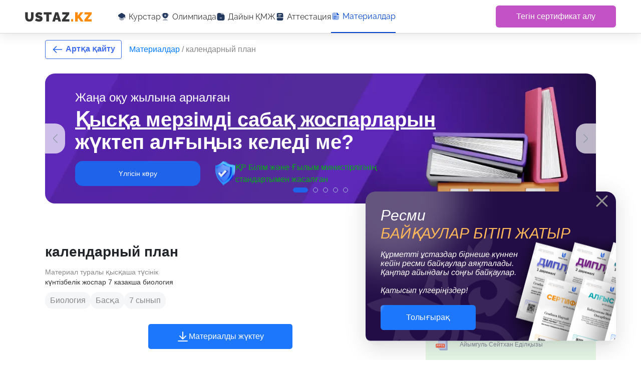

--- FILE ---
content_type: image/svg+xml
request_url: https://ustaz.kz/_nuxt/img/pptx.a2c166c.svg
body_size: 2045
content:
<svg width="24" height="24" viewBox="0 0 24 24" fill="none" xmlns="http://www.w3.org/2000/svg">
<g clip-path="url(#clip0_1_16944)">
<path d="M8.59289 3.12598H22.7429C23.1521 3.12598 23.4842 3.45818 23.4842 3.8673V22.7434C23.4842 23.1526 23.152 23.4848 22.7429 23.4848H8.59289C8.18372 23.4848 7.85156 23.1526 7.85156 22.7434V3.8673C7.85156 3.45813 8.18377 3.12598 8.59289 3.12598Z" fill="#8A96BF"/>
<path fill-rule="evenodd" clip-rule="evenodd" d="M7.85156 22.7434V7.72057C7.85156 7.40159 7.96528 7.12709 8.1908 6.90157L11.6272 3.46521C11.8528 3.23965 12.1273 3.12598 12.4462 3.12598H22.7429C23.001 3.12598 23.2116 3.33654 23.2116 3.59473V22.6496C23.2116 22.9594 22.9589 23.2121 22.6491 23.2121H8.32031C8.06222 23.2121 7.85156 23.0016 7.85156 22.7434Z" fill="#A8B4DB"/>
<path fill-rule="evenodd" clip-rule="evenodd" d="M5.24223 20.1331V5.11027C5.24223 4.79128 5.35595 4.51678 5.58147 4.29127L9.01788 0.854859C9.24339 0.629297 9.51794 0.515625 9.83687 0.515625H20.1335C20.5419 0.515625 20.8749 0.848672 20.8749 1.25695V20.1331C20.8749 20.5414 20.5419 20.8744 20.1335 20.8744H5.98356C5.57523 20.8744 5.24223 20.5414 5.24223 20.1331Z" fill="#8A96BF"/>
<path fill-rule="evenodd" clip-rule="evenodd" d="M5.24219 20.1331V5.11027C5.24219 4.79128 5.35591 4.51678 5.58142 4.29127L9.01783 0.854859C9.24339 0.629344 9.51789 0.515625 9.83683 0.515625H20.1335C20.3917 0.515625 20.6022 0.726187 20.6022 0.984375V20.0393C20.6022 20.3491 20.3495 20.6018 20.0397 20.6018H5.71094C5.45284 20.6018 5.24219 20.3913 5.24219 20.1331Z" fill="#D2DBFA"/>
<path fill-rule="evenodd" clip-rule="evenodd" d="M9.01783 0.854859C9.24334 0.629297 9.51789 0.515625 9.83683 0.515625H10.1308C9.70947 0.689484 9.41087 1.10527 9.41087 1.58752V3.94317C9.41087 4.35141 9.07792 4.68441 8.66969 4.68441H6.31403C5.83188 4.68441 5.416 4.98295 5.24219 5.40436V5.11036C5.24219 4.79138 5.35591 4.51688 5.58142 4.29136L9.01783 0.854859Z" fill="#8A96BF"/>
<path fill-rule="evenodd" clip-rule="evenodd" d="M9.01783 0.854859C9.24334 0.629297 9.51789 0.515625 9.83683 0.515625H10.1308C9.77242 0.582 9.15784 0.924938 9.15784 1.58752V3.94317C9.15784 4.21177 8.93828 4.43138 8.66969 4.43138H6.31403C5.99495 4.43138 5.43728 4.56197 5.24219 5.40436V5.11036C5.24219 4.79138 5.35591 4.51688 5.58142 4.29136L9.01783 0.854859Z" fill="#A8B4DB"/>
<path d="M1.25695 10.8613H17.5231C17.9323 10.8613 18.2645 11.1935 18.2645 11.6027V17.523C18.2645 17.9322 17.9323 18.2643 17.5231 18.2643H1.257C0.847828 18.2643 0.515625 17.9321 0.515625 17.523V11.6027C0.515625 11.1935 0.847828 10.8613 1.25695 10.8613Z" fill="#E34222"/>
<path fill-rule="evenodd" clip-rule="evenodd" d="M0.537422 17.7013C0.523219 17.6441 0.515625 17.5844 0.515625 17.523V11.6027C0.515625 11.1944 0.848625 10.8613 1.25695 10.8613H17.2327C17.4908 10.8613 17.7014 11.0719 17.7014 11.3301V17.1388C17.7014 17.4485 17.4487 17.7013 17.1389 17.7013H0.537422Z" fill="#F66446"/>
<path d="M2.144 16.2C2.104 16.2 2.07 16.186 2.042 16.158C2.014 16.13 2 16.096 2 16.056V12.15C2 12.106 2.014 12.07 2.042 12.042C2.07 12.014 2.104 12 2.144 12H3.752C4.064 12 4.336 12.05 4.568 12.15C4.8 12.246 4.98 12.394 5.108 12.594C5.236 12.79 5.3 13.036 5.3 13.332C5.3 13.632 5.236 13.88 5.108 14.076C4.98 14.268 4.8 14.412 4.568 14.508C4.336 14.604 4.064 14.652 3.752 14.652H2.858V16.056C2.858 16.096 2.844 16.13 2.816 16.158C2.792 16.186 2.758 16.2 2.714 16.2H2.144ZM2.846 13.986H3.722C3.954 13.986 4.132 13.932 4.256 13.824C4.38 13.712 4.442 13.548 4.442 13.332C4.442 13.132 4.384 12.972 4.268 12.852C4.152 12.728 3.97 12.666 3.722 12.666H2.846V13.986Z" fill="#EDEFF3"/>
<path d="M6.09908 16.2C6.05908 16.2 6.02508 16.186 5.99708 16.158C5.96908 16.13 5.95508 16.096 5.95508 16.056V12.15C5.95508 12.106 5.96908 12.07 5.99708 12.042C6.02508 12.014 6.05908 12 6.09908 12H7.70708C8.01908 12 8.29108 12.05 8.52308 12.15C8.75508 12.246 8.93508 12.394 9.06308 12.594C9.19108 12.79 9.25508 13.036 9.25508 13.332C9.25508 13.632 9.19108 13.88 9.06308 14.076C8.93508 14.268 8.75508 14.412 8.52308 14.508C8.29108 14.604 8.01908 14.652 7.70708 14.652H6.81308V16.056C6.81308 16.096 6.79908 16.13 6.77108 16.158C6.74708 16.186 6.71308 16.2 6.66908 16.2H6.09908ZM6.80108 13.986H7.67708C7.90908 13.986 8.08708 13.932 8.21108 13.824C8.33508 13.712 8.39708 13.548 8.39708 13.332C8.39708 13.132 8.33908 12.972 8.22308 12.852C8.10708 12.728 7.92508 12.666 7.67708 12.666H6.80108V13.986Z" fill="#EDEFF3"/>
<path d="M10.9782 16.2C10.9382 16.2 10.9042 16.186 10.8762 16.158C10.8482 16.13 10.8342 16.096 10.8342 16.056V12.738H9.72416C9.68416 12.738 9.65016 12.724 9.62216 12.696C9.59416 12.668 9.58016 12.634 9.58016 12.594V12.15C9.58016 12.106 9.59416 12.07 9.62216 12.042C9.65016 12.014 9.68416 12 9.72416 12H12.7842C12.8282 12 12.8642 12.014 12.8922 12.042C12.9202 12.07 12.9342 12.106 12.9342 12.15V12.594C12.9342 12.634 12.9202 12.668 12.8922 12.696C12.8642 12.724 12.8282 12.738 12.7842 12.738H11.6802V16.056C11.6802 16.096 11.6662 16.13 11.6382 16.158C11.6102 16.186 11.5742 16.2 11.5302 16.2H10.9782Z" fill="#EDEFF3"/>
<path d="M13.309 16.2C13.273 16.2 13.243 16.188 13.219 16.164C13.195 16.14 13.183 16.11 13.183 16.074C13.183 16.062 13.185 16.05 13.189 16.038C13.193 16.026 13.197 16.014 13.201 16.002L14.545 14.058L13.285 12.198C13.273 12.174 13.267 12.15 13.267 12.126C13.267 12.09 13.279 12.06 13.303 12.036C13.327 12.012 13.355 12 13.387 12H14.005C14.053 12 14.091 12.012 14.119 12.036C14.147 12.06 14.171 12.086 14.191 12.114L15.073 13.41L15.961 12.114C15.977 12.086 15.999 12.06 16.027 12.036C16.059 12.012 16.099 12 16.147 12H16.729C16.765 12 16.795 12.012 16.819 12.036C16.843 12.06 16.855 12.09 16.855 12.126C16.855 12.15 16.847 12.174 16.831 12.198L15.577 14.058L16.921 16.002C16.929 16.014 16.935 16.026 16.939 16.038C16.943 16.05 16.945 16.062 16.945 16.074C16.945 16.11 16.931 16.14 16.903 16.164C16.879 16.188 16.851 16.2 16.819 16.2H16.183C16.135 16.2 16.097 16.188 16.069 16.164C16.041 16.14 16.019 16.116 16.003 16.092L15.043 14.736L14.101 16.092C14.085 16.116 14.063 16.14 14.035 16.164C14.007 16.188 13.967 16.2 13.915 16.2H13.309Z" fill="#EDEFF3"/>
</g>
<defs>
<clipPath id="clip0_1_16944">
<rect width="24" height="24" fill="white"/>
</clipPath>
</defs>
</svg>


--- FILE ---
content_type: image/svg+xml
request_url: https://ustaz.kz/_nuxt/img/doc.08db3a4.svg
body_size: 1308
content:
<svg width="24" height="25" viewBox="0 0 24 25" fill="none" xmlns="http://www.w3.org/2000/svg">
<path d="M8.59301 3.62598H22.743C23.1522 3.62598 23.4844 3.95818 23.4844 4.3673V23.2434C23.4844 23.6526 23.1522 23.9848 22.743 23.9848H8.59301C8.18384 23.9848 7.85168 23.6526 7.85168 23.2434V4.3673C7.85168 3.95813 8.18389 3.62598 8.59301 3.62598Z" fill="#8A96BF"/>
<path fill-rule="evenodd" clip-rule="evenodd" d="M7.85168 23.2434V8.22057C7.85168 7.90159 7.9654 7.62709 8.19097 7.40157L11.6274 3.96521C11.8529 3.73965 12.1274 3.62598 12.4464 3.62598H22.743C23.0012 3.62598 23.2118 3.83654 23.2118 4.09473V23.1496C23.2118 23.4594 22.9591 23.7121 22.6493 23.7121H8.32043C8.06234 23.7121 7.85168 23.5016 7.85168 23.2434Z" fill="#A8B4DB"/>
<path fill-rule="evenodd" clip-rule="evenodd" d="M5.24175 20.6331V5.61027C5.24175 5.29128 5.35546 5.01678 5.58098 4.79127L9.01739 1.35486C9.2429 1.1293 9.51745 1.01562 9.83639 1.01562H20.133C20.5414 1.01562 20.8744 1.34867 20.8744 1.75695V20.6331C20.8744 21.0414 20.5414 21.3744 20.133 21.3744H5.98307C5.57475 21.3744 5.24175 21.0414 5.24175 20.6331Z" fill="#8A96BF"/>
<path fill-rule="evenodd" clip-rule="evenodd" d="M5.2417 20.6331V5.61027C5.2417 5.29128 5.35542 5.01678 5.58093 4.79127L9.01734 1.35486C9.2429 1.12934 9.5174 1.01562 9.83634 1.01562H20.133C20.3912 1.01562 20.6017 1.22619 20.6017 1.48438V20.5393C20.6017 20.8491 20.349 21.1018 20.0392 21.1018H5.71045C5.45236 21.1018 5.2417 20.8913 5.2417 20.6331Z" fill="#D2DBFA"/>
<path fill-rule="evenodd" clip-rule="evenodd" d="M9.01739 1.35486C9.2429 1.1293 9.51745 1.01562 9.83639 1.01562H10.1304C9.70903 1.18948 9.41043 1.60527 9.41043 2.08752V4.44317C9.41043 4.85141 9.07748 5.18441 8.66925 5.18441H6.31359C5.83143 5.18441 5.41556 5.48295 5.2417 5.90436V5.61036C5.2417 5.29138 5.35542 5.01688 5.58093 4.79136L9.01739 1.35486Z" fill="#8A96BF"/>
<path fill-rule="evenodd" clip-rule="evenodd" d="M9.01739 1.35486C9.2429 1.1293 9.51745 1.01562 9.83639 1.01562H10.1304C9.77198 1.082 9.1574 1.42494 9.1574 2.08752V4.44317C9.1574 4.71177 8.93779 4.93138 8.66925 4.93138H6.31359C5.99451 4.93138 5.43684 5.06197 5.2417 5.90436V5.61036C5.2417 5.29138 5.35542 5.01688 5.58093 4.79136L9.01739 1.35486Z" fill="#A8B4DB"/>
<path d="M1.25695 11.3613H17.5231C17.9323 11.3613 18.2645 11.6935 18.2645 12.1027V18.023C18.2645 18.4322 17.9323 18.7643 17.5231 18.7643H1.257C0.847828 18.7643 0.515625 18.4321 0.515625 18.023V12.1027C0.515625 11.6935 0.847828 11.3613 1.25695 11.3613Z" fill="#3254D1"/>
<path fill-rule="evenodd" clip-rule="evenodd" d="M0.537422 18.2013C0.523219 18.1441 0.515625 18.0844 0.515625 18.023V12.1027C0.515625 11.6944 0.848625 11.3613 1.25695 11.3613H17.2327C17.4908 11.3613 17.7014 11.5719 17.7014 11.8301V17.6388C17.7014 17.9485 17.4487 18.2013 17.1389 18.2013H0.537422Z" fill="#4370FF"/>
<path fill-rule="evenodd" clip-rule="evenodd" d="M12.5406 15.0636C12.5406 15.7803 13.1239 16.3634 13.8404 16.3634C14.1878 16.3634 14.5141 16.2281 14.7596 15.9825C14.906 15.8362 15.1436 15.8362 15.29 15.9825C15.4366 16.1291 15.4366 16.3664 15.29 16.5129C14.9028 16.8999 14.388 17.1132 13.8404 17.1132C12.7104 17.1132 11.7907 16.1938 11.7907 15.0636C11.7907 13.9334 12.7104 13.0137 13.8404 13.0137C14.388 13.0137 14.9027 13.227 15.29 13.6142C15.4366 13.7606 15.4366 13.998 15.29 14.1443C15.1437 14.2909 14.906 14.2909 14.7596 14.1443C14.5141 13.8989 14.1878 13.7638 13.8404 13.7638C13.1239 13.7638 12.5406 14.3468 12.5406 15.0636ZM9.38283 16.3634C8.66606 16.3634 8.0828 15.7803 8.0828 15.0633C8.0828 14.3463 8.66606 13.7638 9.38283 13.7638C10.0996 13.7638 10.6826 14.3468 10.6826 15.0633C10.6826 15.7799 10.0994 16.3634 9.38283 16.3634ZM9.38283 13.0137C8.25216 13.0137 7.33294 13.9331 7.33294 15.0633C7.33294 16.1935 8.25216 17.1132 9.38283 17.1132C10.5135 17.1132 11.4325 16.1938 11.4325 15.0633C11.4325 13.9329 10.5128 13.0137 9.38283 13.0137ZM4.92455 16.3634H4.13095V13.7638H4.92455C5.64131 13.7638 6.22434 14.3468 6.22434 15.0633C6.22434 15.7799 5.64131 16.3634 4.92455 16.3634ZM4.92455 13.0137H3.75591C3.54881 13.0137 3.38086 13.1817 3.38086 13.3887V16.7384C3.38086 16.9455 3.54881 17.1132 3.75591 17.1132H4.92455C6.05475 17.1132 6.9742 16.1938 6.9742 15.0633C6.9742 13.9329 6.05475 13.0137 4.92455 13.0137Z" fill="#EDEFF3"/>
</svg>


--- FILE ---
content_type: image/svg+xml
request_url: https://ustaz.kz/_nuxt/img/user-material.59402a5.svg
body_size: 571
content:
<svg width="20" height="20" viewBox="0 0 20 20" fill="none" xmlns="http://www.w3.org/2000/svg">
<g opacity="0.4">
<path d="M10 20C15.5228 20 20 15.5228 20 10C20 4.47715 15.5228 0 10 0C4.47715 0 0 4.47715 0 10C0 15.5228 4.47715 20 10 20Z" fill="#1E63E9"/>
<path d="M10 20C15.5228 20 20 15.5228 20 10C20 4.47715 15.5228 0 10 0C4.47715 0 0 4.47715 0 10C0 15.5228 4.47715 20 10 20Z" fill="url(#paint0_radial_62_41425)" fill-opacity="0.6"/>
</g>
<path d="M10 4.92969C7.93 4.92969 6.25 6.60969 6.25 8.67969C6.25 10.7097 7.84 12.3597 9.95 12.4197C9.98 12.4197 10.02 12.4197 10.04 12.4197C10.06 12.4197 10.09 12.4197 10.11 12.4197C10.12 12.4197 10.13 12.4197 10.13 12.4197C12.15 12.3497 13.74 10.7097 13.75 8.67969C13.75 6.60969 12.07 4.92969 10 4.92969Z" fill="#1E63E9"/>
<path d="M10 4.92969C7.93 4.92969 6.25 6.60969 6.25 8.67969C6.25 10.7097 7.84 12.3597 9.95 12.4197C9.98 12.4197 10.02 12.4197 10.04 12.4197C10.06 12.4197 10.09 12.4197 10.11 12.4197C10.12 12.4197 10.13 12.4197 10.13 12.4197C12.15 12.3497 13.74 10.7097 13.75 8.67969C13.75 6.60969 12.07 4.92969 10 4.92969Z" fill="url(#paint1_radial_62_41425)" fill-opacity="0.6"/>
<path d="M16.7788 17.3495C14.9988 18.9895 12.6188 19.9995 9.99875 19.9995C7.37875 19.9995 4.99875 18.9895 3.21875 17.3495C3.45875 16.4395 4.10875 15.6095 5.05875 14.9695C7.78875 13.1495 12.2288 13.1495 14.9388 14.9695C15.8988 15.6095 16.5388 16.4395 16.7788 17.3495Z" fill="#1E63E9"/>
<path d="M16.7788 17.3495C14.9988 18.9895 12.6188 19.9995 9.99875 19.9995C7.37875 19.9995 4.99875 18.9895 3.21875 17.3495C3.45875 16.4395 4.10875 15.6095 5.05875 14.9695C7.78875 13.1495 12.2288 13.1495 14.9388 14.9695C15.8988 15.6095 16.5388 16.4395 16.7788 17.3495Z" fill="url(#paint2_radial_62_41425)" fill-opacity="0.6"/>
<defs>
<radialGradient id="paint0_radial_62_41425" cx="0" cy="0" r="1" gradientUnits="userSpaceOnUse" gradientTransform="translate(6.39344 3.93443) rotate(55.9679) scale(15.2318)">
<stop stop-color="white"/>
<stop offset="0.697917" stop-color="white" stop-opacity="0"/>
<stop offset="1" stop-color="white" stop-opacity="0"/>
</radialGradient>
<radialGradient id="paint1_radial_62_41425" cx="0" cy="0" r="1" gradientUnits="userSpaceOnUse" gradientTransform="translate(8.64754 6.40313) rotate(55.9324) scale(5.70669 5.70953)">
<stop stop-color="white"/>
<stop offset="0.697917" stop-color="white" stop-opacity="0"/>
<stop offset="1" stop-color="white" stop-opacity="0"/>
</radialGradient>
<radialGradient id="paint2_radial_62_41425" cx="0" cy="0" r="1" gradientUnits="userSpaceOnUse" gradientTransform="translate(7.55351 14.8625) rotate(34.9282) scale(7.0495 7.13484)">
<stop stop-color="white"/>
<stop offset="0.697917" stop-color="white" stop-opacity="0"/>
<stop offset="1" stop-color="white" stop-opacity="0"/>
</radialGradient>
</defs>
</svg>


--- FILE ---
content_type: application/javascript; charset=UTF-8
request_url: https://ustaz.kz/_nuxt/6f964ea.js
body_size: 1862
content:
(window.webpackJsonp=window.webpackJsonp||[]).push([[8,28],{1119:function(t,e,c){var content=c(1322);content.__esModule&&(content=content.default),"string"==typeof content&&(content=[[t.i,content,""]]),content.locals&&(t.exports=content.locals);(0,c(20).default)("427686b6",content,!0,{sourceMap:!1})},1321:function(t,e,c){"use strict";c(1119)},1322:function(t,e,c){var n=c(19),o=c(52),r=c(913),d=c(914),l=n((function(i){return i[1]})),f=o(r),v=o(d);l.push([t.i,".fiktiv[data-v-6fc965ee]{max-width:870px;padding:0 60px}.block[data-v-6fc965ee]{background:url("+f+") 70% 50%/cover #f8f8f8;color:#fff;display:flex;flex-direction:column;font-size:24px;font-weight:400;height:100%;justify-content:center;line-height:100%;min-height:100%;position:absolute;width:100%}.block .h[data-v-6fc965ee]{font-family:Arimo}.block .b[data-v-6fc965ee]{font-size:40px;font-weight:600;line-height:45px;margin:10px 0 15px}.block .b span[data-v-6fc965ee]{-webkit-text-decoration:underline;text-decoration:underline}.block .wrap[data-v-6fc965ee]{align-items:center;display:grid;grid-template-columns:250px auto;grid-gap:30px;gap:30px}.block .cstBtn[data-v-6fc965ee]{border-radius:15px;height:50px;max-width:250px;width:100%}.block .info[data-v-6fc965ee]{gap:10px}.block .text[data-v-6fc965ee]{color:#03b113;font-size:16px;max-width:330px}@media (max-width:1199px){.block[data-v-6fc965ee]{font-size:21px}.block .b[data-v-6fc965ee]{font-size:36px;line-height:43px}}@media (max-width:991px){.block .b[data-v-6fc965ee]{font-size:30px;line-height:40px}.block .wrap[data-v-6fc965ee]{padding-right:0}.fiktiv[data-v-6fc965ee]{max-width:750px;padding:0 50px}.block .text[data-v-6fc965ee]{color:#03b113;font-size:14px;line-height:16px}.block[data-v-6fc965ee]{background-position:90% 50%}}@media (max-width:767px){.fiktiv[data-v-6fc965ee]{padding:20px 40px}.block[data-v-6fc965ee]{background:url("+v+") 100% 100%/cover #f8f8f8;font-size:18px;justify-content:flex-start}.block .b[data-v-6fc965ee]{font-size:24px;line-height:35px;margin:10px 0}.block .b span[data-v-6fc965ee]{font-size:29px}.block .wrap[data-v-6fc965ee]{grid-template-columns:1fr}.block .cstBtn[data-v-6fc965ee],.block .text[data-v-6fc965ee]{max-width:100%}.block .text[data-v-6fc965ee]{font-size:14px}}",""]),l.locals={},t.exports=l},1396:function(t,e,c){"use strict";c.r(e);var n=[function(){var t=this,e=t._self._c;return e("div",{staticClass:"b"},[e("span",[t._v("Қысқа мерзімді сабақ жоспарларын")]),e("br"),t._v(" жүктеп алғыңыз келеді ме?\n        ")])},function(){var t=this,e=t._self._c;return e("div",{staticClass:"info d-f a-c"},[e("img",{attrs:{src:c(912),alt:"",loading:"lazy",width:"40",height:"auto"}}),t._v(" "),e("div",{staticClass:"text"},[t._v("\n                    ҚР Білім және Ғылым министірлігінің стандартымен жасалған\n                ")])])}],o={components:{cstBtn:c(700).default}},r=(c(1321),c(13)),component=Object(r.a)(o,(function(){var t=this,e=t._self._c;return e("a",{staticClass:"block",attrs:{href:"https://ust.kz/qmg"}},[e("div",{staticClass:"fiktiv"},[e("div",{staticClass:"h"},[t._v("\n            Жаңа оқу жылына арналған\n        ")]),t._v(" "),t._m(0),t._v(" "),e("div",{staticClass:"wrap"},[e("cstBtn",{staticClass:"cstBtn",attrs:{text:"Үлгісін көру"}}),t._v(" "),t._m(1)],1)])])}),n,!1,null,"6fc965ee",null);e.default=component.exports},698:function(t,e,c){var content=c(702);content.__esModule&&(content=content.default),"string"==typeof content&&(content=[[t.i,content,""]]),content.locals&&(t.exports=content.locals);(0,c(20).default)("0b78f1ba",content,!0,{sourceMap:!1})},699:function(t,e,c){var content=c(704);content.__esModule&&(content=content.default),"string"==typeof content&&(content=[[t.i,content,""]]),content.locals&&(t.exports=content.locals);(0,c(20).default)("638f488f",content,!0,{sourceMap:!1})},700:function(t,e,c){"use strict";c.r(e);var n={props:["text","img","square","imgToRight","disabled","loading"],methods:{getImgUrl:function(t){return c(314)("./"+t)}}},o=(c(701),c(703),c(13)),component=Object(o.a)(n,(function(){var t=this,e=t._self._c;return e("button",{staticClass:"btn cst_btn",class:{square:t.square,disabled:t.disabled}},[t.img?e("img",{attrs:{src:t.getImgUrl(t.img),alt:""}}):t._e(),t._v(" "),t.loading?e("div",{staticClass:"spinner-border",attrs:{role:"status"}}):e("span",[t._v(t._s(t.text))]),t._v(" "),t.imgToRight?e("img",{staticClass:"right",attrs:{src:t.getImgUrl(t.imgToRight),alt:""}}):t._e()])}),[],!1,null,"6780aca0",null);e.default=component.exports},701:function(t,e,c){"use strict";c(698)},702:function(t,e,c){var n=c(19)((function(i){return i[1]}));n.push([t.i,".spinner-border[data-v-6780aca0]{height:1rem;width:1rem}.cst_btn[data-v-6780aca0]{align-items:center;background:#1e63e9;border-radius:9999px;color:#fff!important;display:flex;font-size:14px;font-weight:500;height:100%;justify-content:center;line-height:16px;width:100%}.cst_btn[data-v-6780aca0]:focus,.cst_btn[data-v-6780aca0]:hover{background:#0045cb}.cst_btn[data-v-6780aca0]:active{background:#0037a1}.cst_btn.square[data-v-6780aca0]{border-radius:6px}.cst_btn.disabled[data-v-6780aca0],.cst_btn.disabled[data-v-6780aca0]:active,.cst_btn.disabled[data-v-6780aca0]:focus,.cst_btn.disabled[data-v-6780aca0]:hover{background:#a0a0a0}.cst_btn img[data-v-6780aca0]{margin:0 10px 0 0}.cst_btn img.right[data-v-6780aca0]{margin:0 0 0 10px}",""]),n.locals={},t.exports=n},703:function(t,e,c){"use strict";c(699)},704:function(t,e,c){var n=c(19)((function(i){return i[1]}));n.push([t.i,".cst_btn{font-size:inherit}",""]),n.locals={},t.exports=n},912:function(t,e,c){t.exports=c.p+"img/guard2.24c2062.png"},913:function(t,e,c){t.exports=c.p+"img/slide1.33af699.webp"},914:function(t,e,c){t.exports=c.p+"img/slide1_mini.4f7cb97.webp"}}]);

--- FILE ---
content_type: application/javascript; charset=UTF-8
request_url: https://ustaz.kz/_nuxt/23d7109.js
body_size: 8469
content:
(window.webpackJsonp=window.webpackJsonp||[]).push([[1,15],{1033:function(t,o,e){"use strict";e.r(o);var r=e(38),n=(e(14),e(22),e(39),e(748)),l=e(1173),x={props:["materialUzdik","native_link"],components:{Lottie:n.a},data:function(){return{fire_anim:{animationData:l},animationSpeed:1,scrollPosition:-410,docWidth:310,transitionStyle:"transform 0.5s ease",isDragging:!1,startX:0,currentX:0}},computed:{extendedDocs:function(){return[].concat(Object(r.a)(this.materialUzdik),Object(r.a)(this.materialUzdik))},carouselStyle:function(){return{transform:"translateX(".concat(this.scrollPosition,"px)"),transition:this.isDragging?"none":this.transitionStyle}}},methods:{truncateText:function(text,t){return(null==text?void 0:text.length)>t?text.slice(0,t)+"...":text},wordType:function(t){switch(t){case"ppt":case"pptx":return"powerpoint";default:return"word"}},getExternalLink:function(t,o,e){return"".concat("https://ust.kz","/").concat(this.wordType(t),"/").concat(o,"-").concat(e,".html")},handleAnimation:function(t){this.anim=t,console.log(t)},scrollRight:function(){var t=this;this.scrollPosition-=this.docWidth,this.scrollPosition<=-1451?setTimeout((function(){t.transitionStyle="none",t.scrollPosition=1450,setTimeout((function(){return t.transitionStyle="transform 0.5s ease"}),50)}),500):this.scrollPosition<=-1340&&setTimeout((function(){t.transitionStyle="none",t.scrollPosition=-1450,setTimeout((function(){return t.transitionStyle="transform 0.5s ease"}),50)}),500)},scrollLeft:function(){var t=this;this.scrollPosition+=this.docWidth,this.scrollPosition>=1451?setTimeout((function(){t.transitionStyle="none",t.scrollPosition=-1450,setTimeout((function(){return t.transitionStyle="transform 0.5s ease"}),50)}),500):this.scrollPosition>=1340&&setTimeout((function(){t.transitionStyle="none",t.scrollPosition=1450,setTimeout((function(){return t.transitionStyle="transform 0.5s ease"}),50)}),500)},onDragStart:function(t){this.isDragging=!0,this.startX=t.clientX||t.touches[0].clientX,this.transitionStyle="none"},onDragMove:function(t){if(this.isDragging){var o=t.clientX||t.touches[0].clientX;this.currentX=o-this.startX}},onDragEnd:function(){var t=this;this.isDragging=!1,this.scrollPosition+=this.currentX,this.currentX=0,this.transitionStyle="transform 0.5s ease",this.scrollPosition<=-1451&&setTimeout((function(){t.transitionStyle="none",t.scrollPosition=1450,setTimeout((function(){return t.transitionStyle="transform 0.5s ease"}),50)}),500),this.scrollPosition>=1451&&setTimeout((function(){t.transitionStyle="none",t.scrollPosition=-1450,setTimeout((function(){return t.transitionStyle="transform 0.5s ease"}),50)}),500)}},mounted:function(){window.innerWidth<=430&&(this.scrollPosition+=30)}},c=(e(1174),e(13)),component=Object(c.a)(x,(function(){var t=this,o=t._self._c;return o("div",{staticClass:"uzdik_material"},[o("div",{staticClass:"titul"},[o("Lottie",{staticClass:"lottie",attrs:{width:50,height:50,options:t.fire_anim},on:{animCreated:t.handleAnimation}}),t._v(" "),t._m(0)],1),t._v(" "),o("div",{staticClass:"solid_top_material"}),t._v(" "),o("div",{staticClass:"top-materials"},[o("div",{staticClass:"left-arrow",on:{click:t.scrollLeft}},[o("img",{staticClass:"nohover",attrs:{src:e(334),alt:""}}),t._v(" "),o("img",{staticClass:"hover",attrs:{src:e(333),alt:""}})]),t._v(" "),o("div",{staticClass:"materials-container",on:{mousedown:t.onDragStart,mousemove:t.onDragMove,mouseup:t.onDragEnd,mouseleave:t.onDragEnd,touchstart:t.onDragStart,touchmove:t.onDragMove,touchend:t.onDragEnd}},[o("div",{staticClass:"materials",style:t.carouselStyle},t._l(t.extendedDocs,(function(r,n){var l;return o("a",{key:n,staticClass:"doc",attrs:{href:t.getExternalLink(r.raw,r.lat_title,r.doc_id),target:"_blank",rel:"noopener noreferrer"}},[o("div",{staticClass:"doc-title"},[t._v(t._s(t.truncateText(null==r?void 0:r.title,75)))]),t._v(" "),o("div",{staticClass:"doc-block2"},[o("div",{staticClass:"doc-raw"},[null!=r&&r.raw?o("img",{attrs:{src:e(771)("./"+(null==r||null===(l=r.raw)||void 0===l?void 0:l.toLowerCase())+".svg"),alt:""}}):t._e()]),t._v(" "),o("div",{staticClass:"doc-avtor"},[null!=r&&r.user.img1?o("img",{staticClass:"avatar",attrs:{src:t.$store.state.apiUrl+"/storage/files/images/avatars/"+(null==r?void 0:r.user.img1),alt:""}}):o("img",{staticClass:"avatar",attrs:{src:e(322),alt:""}}),t._v(" "),o("div",{staticClass:"avtor-fio"},[t._v(t._s(null!=r&&r.user.fio?t.truncateText(null==r?void 0:r.user.fio,30):"Аты-жөні енгізілмеген"))])])])])})),0)]),t._v(" "),o("div",{staticClass:"right-arrow",on:{click:t.scrollRight}},[o("img",{staticClass:"nohover",attrs:{src:e(334),alt:""}}),t._v(" "),o("img",{staticClass:"hover",attrs:{src:e(333),alt:""}})])])])}),[function(){var t=this,o=t._self._c;return o("div",{staticClass:"text"},[t._v("Осы аптаның ең "),o("span",{staticStyle:{color:"#03B113"}},[t._v("үздік материалдары")])])}],!1,null,"1816e210",null);o.default=component.exports},1044:function(t,o,e){var content=e(1175);content.__esModule&&(content=content.default),"string"==typeof content&&(content=[[t.i,content,""]]),content.locals&&(t.exports=content.locals);(0,e(20).default)("d053ee2e",content,!0,{sourceMap:!1})},1173:function(t){t.exports=JSON.parse('{"v":"5.9.0","fr":24,"ip":0,"op":26,"w":500,"h":690,"nm":"emoji_u1F525","ddd":0,"assets":[{"id":"comp_0","nm":"Retime","fr":24,"layers":[{"ddd":0,"ind":1,"ty":4,"nm":"White Fire ","sr":1,"ks":{"o":{"a":0,"k":100,"ix":11},"r":{"a":1,"k":[{"i":{"x":[0.667],"y":[1]},"o":{"x":[0.333],"y":[0]},"t":-1,"s":[0]},{"i":{"x":[0.667],"y":[1]},"o":{"x":[0.333],"y":[0]},"t":20,"s":[6]},{"i":{"x":[0.667],"y":[1]},"o":{"x":[0.333],"y":[0]},"t":36,"s":[-4.556]},{"t":47,"s":[0]}],"ix":10},"p":{"a":0,"k":[260,653,0],"ix":2,"l":2},"a":{"a":0,"k":[-6,224,0],"ix":1,"l":2},"s":{"a":0,"k":[100,100,100],"ix":6,"l":2}},"ao":0,"shapes":[{"ty":"gr","it":[{"ind":0,"ty":"sh","ix":1,"ks":{"a":1,"k":[{"i":{"x":0.833,"y":0.833},"o":{"x":0.167,"y":0.167},"t":-1,"s":[{"i":[[9,-7.5],[13.5,-47.5],[-2.5,-16],[10,4],[3.5,13],[0,0],[4,-28.5],[-79,-3],[-3,10],[61,61],[-10,24]],"o":[[-45,34.5],[-13.5,47.5],[2.5,16],[-13.073,-5.229],[-3.5,-13],[0,0],[-10.5,62.5],[79,3],[3,-10],[-61,-61],[10,-24]],"v":[[19.5,-106.5],[-55,7.5],[-44.5,88],[-61,106.5],[-90,69.5],[-99,68.5],[-114,115],[-1.5,233],[100,161.5],[57,45.5],[31,-102]],"c":true}]},{"i":{"x":0.833,"y":0.833},"o":{"x":0.167,"y":0.167},"t":17,"s":[{"i":[[-3.154,-11.378],[-6.183,-18.203],[-4.762,-26.522],[32.133,-1.525],[20.997,-6.907],[4.415,-24.48],[-0.806,-25.412],[-50.18,1.563],[-3.299,9.906],[8.584,34.509],[12.699,22.688]],"o":[[4.587,15.991],[8.347,24.577],[4.696,26.157],[-31.879,1.513],[-13.302,4.375],[-4.415,24.48],[1.868,57.228],[79.019,-2.461],[14.978,-44.973],[-18.928,-76.097],[-13.454,-24.037]],"v":[[8.873,-132.578],[31.927,-73.481],[48.265,-15.166],[-1.389,28.733],[-80.19,-8.852],[-90.576,47.063],[-111.072,124.256],[-1.5,233],[104.284,154.041],[100.891,32.1],[19.78,-134.049]],"c":true}]},{"i":{"x":0.833,"y":0.833},"o":{"x":0.167,"y":0.167},"t":32,"s":[{"i":[[-3.344,-11.378],[25.128,-0.874],[27.867,9.373],[-8.165,36.61],[12.043,-7.218],[14.743,-24.472],[2.957,-60.94],[-83.767,-3],[-2.422,10.167],[4.296,35.308],[13.465,22.688]],"o":[[-1.902,38.614],[-14.604,0.508],[-31.549,-3.656],[8.063,-26.649],[-47.238,28.065],[-14.131,23.456],[-1.398,60.559],[83.767,3],[7.127,-36.81],[-4.097,-29.754],[-14.266,-24.037]],"v":[[56.694,-12.505],[23.174,3.342],[-11.164,43.558],[-15.441,-37.792],[3.109,-91.241],[-86.898,1.47],[-120.944,124.055],[-1.542,233],[110.626,154.041],[116.445,71.381],[95.144,7.392]],"c":true}]},{"i":{"x":0.833,"y":0.833},"o":{"x":0.167,"y":0.167},"t":41,"s":[{"i":[[4.062,-9.051],[18.151,-28.85],[9.647,-5.851],[2.734,17.044],[6.917,4.913],[25.841,-28.517],[6.256,-40.489],[-80.907,-3],[-2.769,10.067],[38.318,50.723],[-0.614,23.475]],"o":[[-27.761,36.145],[-13.941,28.703],[-11.119,8.137],[-4.619,-13.797],[-12.693,5.896],[-12.327,13.603],[-6.859,61.724],[80.907,3],[4.651,-20.724],[-38.239,-48.502],[0.294,-24.015]],"v":[[34.378,-68.902],[-23.73,5.837],[-31.166,70.223],[-42.776,48.783],[-38.455,-1.157],[-77.763,55.442],[-121.727,117.397],[-1.517,233],[104.25,158.516],[80.778,55.852],[56.658,-58.243]],"c":true}]},{"t":47,"s":[{"i":[[9,-7.5],[13.5,-47.5],[-2.5,-16],[10,4],[3.5,13],[0,0],[4,-28.5],[-79,-3],[-3,10],[61,61],[-10,24]],"o":[[-45,34.5],[-13.5,47.5],[2.5,16],[-13.073,-5.229],[-3.5,-13],[0,0],[-10.5,62.5],[79,3],[3,-10],[-61,-61],[10,-24]],"v":[[19.5,-106.5],[-55,7.5],[-44.5,88],[-61,106.5],[-90,69.5],[-99,68.5],[-114,115],[-1.5,233],[100,161.5],[57,45.5],[31,-102]],"c":true}]}],"ix":2},"nm":"White Path ","mn":"ADBE Vector Shape - Group","hd":false},{"ty":"gs","o":{"a":0,"k":100,"ix":9},"w":{"a":0,"k":4,"ix":10},"g":{"p":5,"k":{"a":0,"k":[0,1,0.918,0.467,0.45,1,0.949,0.62,0.899,1,0.98,0.773,0.929,1,0.767,0.437,1,1,0.553,0.102],"ix":8}},"s":{"a":0,"k":[0,-110.031],"ix":4},"e":{"a":0,"k":[-2.312,237.617],"ix":5},"t":1,"lc":1,"lj":1,"ml":4,"ml2":{"a":0,"k":4,"ix":13},"bm":0,"nm":"White Gradient Stroke ","mn":"ADBE Vector Graphic - G-Stroke","hd":false},{"ty":"gf","o":{"a":0,"k":100,"ix":10},"r":1,"bm":0,"g":{"p":5,"k":{"a":0,"k":[0,1,0.886,0.443,0.447,1,0.933,0.608,0.89,1,0.98,0.773,0.921,1,0.767,0.437,1,1,0.553,0.102],"ix":9}},"s":{"a":0,"k":[0,-110.387],"ix":5},"e":{"a":0,"k":[-0.496,240.078],"ix":6},"t":1,"nm":"White Gradient Fill ","mn":"ADBE Vector Graphic - G-Fill","hd":false},{"ty":"tr","p":{"a":0,"k":[0,0],"ix":2},"a":{"a":0,"k":[0,0],"ix":1},"s":{"a":0,"k":[100,100],"ix":3},"r":{"a":0,"k":0,"ix":6},"o":{"a":0,"k":100,"ix":7},"sk":{"a":0,"k":0,"ix":4},"sa":{"a":0,"k":0,"ix":5},"nm":"Transform"}],"nm":"White Fire","np":3,"cix":2,"bm":0,"ix":1,"mn":"ADBE Vector Group","hd":false}],"ip":0,"op":47,"st":-1,"bm":0},{"ddd":0,"ind":2,"ty":4,"nm":"Mid ","sr":1,"ks":{"o":{"a":0,"k":100,"ix":11},"r":{"a":0,"k":0,"ix":10},"p":{"a":0,"k":[254,419,0],"ix":2,"l":2},"a":{"a":0,"k":[-12,-10,0],"ix":1,"l":2},"s":{"a":1,"k":[{"i":{"x":[0.667,0.667,0.667],"y":[1,1,1]},"o":{"x":[0.333,0.333,0.333],"y":[0,0,0]},"t":10,"s":[100,100,100]},{"i":{"x":[0.667,0.667,0.667],"y":[1,1,1]},"o":{"x":[0.333,0.333,0.333],"y":[0,0,0]},"t":30,"s":[105,86,100]},{"t":38,"s":[100,100,100]}],"ix":6,"l":2}},"ao":0,"shapes":[{"ty":"gr","it":[{"ind":0,"ty":"sh","ix":1,"ks":{"a":1,"k":[{"i":{"x":0.713,"y":0.6},"o":{"x":0.079,"y":0.082},"t":-1,"s":[{"i":[[11,0],[-7,-7],[70,-66.5],[2.953,-27.202],[0,0],[0,0],[-3.195,5.272],[-3.97,9.799],[3.201,68.136]],"o":[[-11,0],[13,13],[-39.876,37.882],[-2.767,25.495],[0,0],[0,0],[2.94,-4.85],[10.653,-26.295],[-7,-149]],"v":[[-55,-308],[-61,-295],[-70,-157],[-125.526,-54.64],[-122.5,-12.5],[66,11],[71.308,3.243],[82.074,-18.614],[101,-158]],"c":true}]},{"i":{"x":0.405,"y":0.569},"o":{"x":0.351,"y":0.489},"t":10,"s":[{"i":[[10.732,3.22],[-0.774,-7.947],[69.979,-16.759],[2.953,-27.202],[0,0],[0,0],[-3.195,5.272],[-3.97,9.799],[1.483,71.819]],"o":[[-10.222,-2.929],[-5.246,27.489],[-69.979,16.759],[-2.767,25.495],[0,0],[0,0],[2.94,-4.85],[10.653,-26.295],[-3.243,-149.088]],"v":[[40.397,-296.024],[32.251,-281.95],[-66.021,-176.759],[-125.526,-53.567],[-122.5,-12.5],[66,11],[71.308,3.243],[87.977,-17.541],[112.806,-144.584]],"c":true}]},{"i":{"x":0.797,"y":0.717},"o":{"x":0.669,"y":0.484},"t":20,"s":[{"i":[[10.5,6],[2.5,-8.25],[29,-101],[2.953,-27.202],[0,0],[0,0],[-3.195,5.272],[-9.335,4.965],[0,75]],"o":[[-9.551,-5.458],[-13.102,43.236],[-15.179,52.865],[-2.767,25.495],[0,0],[0,0],[2.94,-4.85],[28.926,-15.386],[0,-149.164]],"v":[[65,-295],[53.25,-273.5],[-16,-205],[-125.526,-52.64],[-122.5,-12.5],[66,11],[71.308,3.243],[93.074,-16.614],[137,-130]],"c":true}]},{"i":{"x":0.833,"y":0.853},"o":{"x":0.533,"y":0.743},"t":30,"s":[{"i":[[5.092,23.241],[8.614,-11.895],[17.338,-15.483],[0.526,-121.246],[0,0],[0,0],[-3.195,5.272],[-3.97,9.799],[-34.746,88.926]],"o":[[-0.908,-10.759],[-4.886,5.355],[-31.662,29.767],[-0.111,25.644],[0,0],[0,0],[2.94,-4.85],[10.653,-26.295],[39.051,-99.944]],"v":[[57.158,-254.991],[47.636,-264.855],[22.662,-242.517],[-125.526,-53.754],[-122.5,-12.5],[66,11],[71.308,3.243],[86.947,-17.728],[77.746,-131.926]],"c":true}]},{"i":{"x":0.833,"y":0.833},"o":{"x":0.083,"y":0.073},"t":38,"s":[{"i":[[8.819,27.209],[2.769,0.099],[35.71,-115.147],[-29.474,-66.635],[0,0],[0,0],[-3.195,5.272],[-3.97,9.799],[89.303,66.156]],"o":[[-7.181,-22.791],[-15.731,2.599],[-26.79,86.385],[0.526,27.365],[0,0],[0,0],[2.94,-4.85],[10.653,-26.295],[-64.268,-47.609]],"v":[[-2.819,-291.209],[-6.269,-334.099],[-54.71,-182.353],[-125.526,-54.365],[-122.5,-12.5],[93,10.661],[99.308,12.904],[111.59,8.323],[90.768,-174.891]],"c":true}]},{"i":{"x":0.459,"y":0.572},"o":{"x":0.167,"y":0.167},"t":42,"s":[{"i":[[11.555,15.169],[1.714,-12.436],[23.958,-22.166],[-14.102,-47.942],[0,0],[0,0],[-3.195,5.272],[-3.97,9.799],[48.487,67.094]],"o":[[-6.445,-6.331],[-1.786,9.564],[-23.542,24.834],[-1.035,26.478],[0,0],[0,0],[2.94,-4.85],[10.653,-26.295],[-41.488,-66.942]],"v":[[-27.555,-292.419],[-39.214,-278.564],[-81.958,-171.834],[-125.526,-54.495],[-122.5,-12.5],[80.201,10.822],[85.509,3.065],[97.072,-18.647],[92.988,-180.558]],"c":true}]},{"t":47,"s":[{"i":[[11,0],[-7,-7],[70,-66.5],[2.953,-27.202],[0,0],[0,0],[-3.195,5.272],[-3.97,9.799],[3.201,68.136]],"o":[[-11,0],[13,13],[-39.876,37.882],[-2.767,25.495],[0,0],[0,0],[2.94,-4.85],[10.653,-26.295],[-7,-149]],"v":[[-55,-308],[-61,-295],[-70,-157],[-125.526,-54.64],[-122.5,-12.5],[66,11],[71.308,3.243],[82.074,-18.614],[101,-158]],"c":true}]}],"ix":2},"nm":"Mid Path","mn":"ADBE Vector Shape - Group","hd":false},{"ty":"gs","o":{"a":0,"k":100,"ix":9},"w":{"a":0,"k":4,"ix":10},"g":{"p":3,"k":{"a":0,"k":[0,0.957,0.259,0.212,0.5,0.978,0.38,0.149,1,1,0.502,0.086],"ix":8}},"s":{"a":0,"k":[0.891,-291.188],"ix":4},"e":{"a":0,"k":[-11.352,-53.539],"ix":5},"t":1,"lc":1,"lj":1,"ml":4,"ml2":{"a":0,"k":4,"ix":13},"bm":0,"nm":"Mid Gradient Stroke ","mn":"ADBE Vector Graphic - G-Stroke","hd":false},{"ty":"gf","o":{"a":0,"k":100,"ix":10},"r":1,"bm":0,"g":{"p":3,"k":{"a":0,"k":[0.001,0.957,0.259,0.212,0.792,0.978,0.38,0.149,1,1,0.502,0.086],"ix":9}},"s":{"a":0,"k":[1.477,-290.531],"ix":5},"e":{"a":0,"k":[-11.477,-55.898],"ix":6},"t":1,"nm":"Mid Gradient Fill ","mn":"ADBE Vector Graphic - G-Fill","hd":false},{"ty":"tr","p":{"a":0,"k":[0,0],"ix":2},"a":{"a":0,"k":[0,0],"ix":1},"s":{"a":0,"k":[100,100],"ix":3},"r":{"a":0,"k":0,"ix":6},"o":{"a":0,"k":100,"ix":7},"sk":{"a":0,"k":0,"ix":4},"sa":{"a":0,"k":0,"ix":5},"nm":"Transform"}],"nm":"Mid","np":3,"cix":2,"bm":0,"ix":1,"mn":"ADBE Vector Group","hd":false}],"ip":0,"op":47,"st":-1,"bm":0},{"ddd":0,"ind":3,"ty":4,"nm":"Right ","sr":1,"ks":{"o":{"a":0,"k":100,"ix":11},"r":{"a":1,"k":[{"i":{"x":[0.667],"y":[1]},"o":{"x":[0.333],"y":[0]},"t":-1,"s":[0]},{"i":{"x":[0.667],"y":[1]},"o":{"x":[0.333],"y":[0]},"t":11,"s":[-4]},{"i":{"x":[0.667],"y":[1]},"o":{"x":[0.333],"y":[0]},"t":24,"s":[0]},{"i":{"x":[0.667],"y":[1]},"o":{"x":[0.333],"y":[0]},"t":37,"s":[-4]},{"t":47,"s":[0]}],"ix":10},"p":{"a":0,"k":[266,645,0],"ix":2,"l":2},"a":{"a":0,"k":[0,216,0],"ix":1,"l":2},"s":{"a":0,"k":[100,100,100],"ix":6,"l":2}},"ao":0,"shapes":[{"ty":"gr","it":[{"ind":0,"ty":"sh","ix":1,"ks":{"a":1,"k":[{"i":{"x":0.833,"y":0.833},"o":{"x":0.167,"y":0.167},"t":-1,"s":[{"i":[[0,0],[-62.5,-8.5],[-42.155,99.485],[12.618,31.624],[1.319,2.638],[-0.5,-14.5],[20.5,-0.5]],"o":[[0,0],[62.5,8.5],[21.014,-49.593],[-9.899,-24.81],[-3,-6],[0.426,12.362],[-23.626,0.576]],"v":[[85.5,-62],[0.5,242],[198,116.5],[197.264,-10.385],[174,-54],[155.5,-57],[121.5,-27.5]],"c":true}]},{"i":{"x":0.833,"y":0.833},"o":{"x":0.167,"y":0.167},"t":12,"s":[{"i":[[0,0],[-62.5,-9.749],[-42.155,114.098],[2.972,51.4],[7.778,58.729],[8.618,-2.012],[34.979,-50.333]],"o":[[0,0],[62.5,9.749],[21.014,-56.878],[-1.739,-30.077],[-0.986,-7.442],[-16.665,3.891],[-13.488,19.408]],"v":[[86.865,-80.771],[0.5,240.751],[194.007,96.576],[212.659,-6.2],[194.72,-93.468],[191.037,-126.568],[120.274,-72.917]],"c":true}]},{"i":{"x":0.833,"y":0.833},"o":{"x":0.167,"y":0.167},"t":25,"s":[{"i":[[0,0],[-62.5,-8.815],[-54.032,107.997],[7.926,30.679],[41.957,42.278],[8.618,-1.82],[-4.316,-54.99]],"o":[[0,0],[62.5,8.814],[24.858,-49.684],[-6.816,-26.385],[-38.735,-39.031],[-16.665,3.519],[1.732,22.065]],"v":[[24.878,-50.615],[0.5,241.685],[193.866,126.323],[213.603,24.405],[136.77,-66.058],[103.494,-139.268],[73.38,-53.372]],"c":true}]},{"i":{"x":0.833,"y":0.833},"o":{"x":0.167,"y":0.167},"t":36,"s":[{"i":[[0,0],[-62.5,-8.5],[-11.097,107.477],[21.014,43.667],[0.908,5.056],[10.642,-17.117],[30.244,-27.074]],"o":[[0,0],[62.5,8.5],[6.902,-66.847],[-10.423,-21.658],[-1.186,-6.603],[-6.531,10.505],[-17.608,15.762]],"v":[[69.951,-25.997],[0.5,242],[204.355,125.966],[153.238,17.111],[137.432,-18.464],[118.932,-21.464],[93.516,7.132]],"c":true}]},{"i":{"x":0.833,"y":0.833},"o":{"x":0.167,"y":0.167},"t":43,"s":[{"i":[[0,0],[-62.5,-8.5],[-29.588,102.502],[15.671,36.003],[10.538,5.21],[-4.436,-13.62],[24.043,-10.163]],"o":[[0,0],[62.5,8.5],[17.825,-94.735],[-9.383,-20.461],[-2.34,-6.219],[-2.104,11.687],[-21.437,6.099]],"v":[[79.846,-48.908],[0.5,242],[200.311,119.942],[186.425,-7.262],[149.78,-44.347],[134.205,-44.275],[111.324,-14.906]],"c":true}]},{"t":47,"s":[{"i":[[0,0],[-62.5,-8.5],[-42.155,99.485],[12.618,31.624],[1.319,2.638],[-0.5,-14.5],[20.5,-0.5]],"o":[[0,0],[62.5,8.5],[21.014,-49.593],[-9.899,-24.81],[-3,-6],[0.426,12.362],[-23.626,0.576]],"v":[[85.5,-62],[0.5,242],[198,116.5],[197.264,-10.385],[174,-54],[155.5,-57],[121.5,-27.5]],"c":true}]}],"ix":2},"nm":"Right Path","mn":"ADBE Vector Shape - Group","hd":false},{"ty":"gs","o":{"a":0,"k":100,"ix":9},"w":{"a":0,"k":4,"ix":10},"g":{"p":3,"k":{"a":0,"k":[0,0.984,0.408,0.169,0.5,0.992,0.471,0.131,1,1,0.533,0.094],"ix":8}},"s":{"a":0,"k":[201.543,-64.141],"ix":4},"e":{"a":0,"k":[85.004,21.816],"ix":5},"t":1,"lc":1,"lj":1,"ml":4,"ml2":{"a":0,"k":4,"ix":13},"bm":0,"nm":"Right Gradient Stroke ","mn":"ADBE Vector Graphic - G-Stroke","hd":false},{"ty":"gf","o":{"a":0,"k":100,"ix":10},"r":1,"bm":0,"g":{"p":3,"k":{"a":0,"k":[0,0.984,0.376,0.129,0.792,0.992,0.465,0.116,1,1,0.553,0.102],"ix":9}},"s":{"a":0,"k":[218.148,-76.566],"ix":5},"e":{"a":0,"k":[86.469,21.484],"ix":6},"t":1,"nm":"Right Gradient Fill ","mn":"ADBE Vector Graphic - G-Fill","hd":false},{"ty":"tr","p":{"a":0,"k":[0,0],"ix":2},"a":{"a":0,"k":[0,0],"ix":1},"s":{"a":0,"k":[100,100],"ix":3},"r":{"a":0,"k":0,"ix":6},"o":{"a":0,"k":100,"ix":7},"sk":{"a":0,"k":0,"ix":4},"sa":{"a":0,"k":0,"ix":5},"nm":"Transform"}],"nm":"Right","np":3,"cix":2,"bm":0,"ix":1,"mn":"ADBE Vector Group","hd":false}],"ip":0,"op":47,"st":-1,"bm":0},{"ddd":0,"ind":4,"ty":4,"nm":"Flame ","sr":1,"ks":{"o":{"a":0,"k":100,"ix":11},"r":{"a":1,"k":[{"i":{"x":[0.667],"y":[1]},"o":{"x":[0.333],"y":[0]},"t":-1,"s":[-2]},{"i":{"x":[0.667],"y":[1]},"o":{"x":[0.333],"y":[0]},"t":22,"s":[2]},{"t":47,"s":[-2]}],"ix":10},"p":{"a":0,"k":[266,645,0],"ix":2,"l":2},"a":{"a":0,"k":[0,216,0],"ix":1,"l":2},"s":{"a":0,"k":[100,100,100],"ix":6,"l":2}},"ao":0,"shapes":[{"ty":"gr","it":[{"ind":0,"ty":"sh","ix":1,"ks":{"a":1,"k":[{"i":{"x":0.167,"y":0.861},"o":{"x":0.221,"y":0},"t":-1,"s":[{"i":[[11,-11],[12.364,-64.302],[-1.633,-19.188],[-157,-1],[22,47],[0,0],[-5,74]],"o":[[-8.755,8.755],[-3.171,16.492],[8,94],[72,-1],[-22,-47],[0,0],[0,-15]],"v":[[-158,-140],[-220.178,-24.617],[-223,29],[1,242],[-50,69],[-120,-16],[-140,-138]],"c":true}]},{"i":{"x":0.833,"y":0.833},"o":{"x":0.426,"y":0.074},"t":20,"s":[{"i":[[8.555,-11.953],[45.659,-121.705],[-1.403,-19.188],[-134.91,-1],[18.905,47],[0,0],[-4.297,74]],"o":[[-60.732,84.854],[-5.774,15.391],[6.874,94],[61.87,-1],[-18.905,-47],[0,0],[0,-15]],"v":[[16.413,-197.369],[-166.046,-24.094],[-173.684,31.313],[11.13,242],[-32.694,69],[-92.845,-16],[31.88,-195.369]],"c":true}]},{"i":{"x":0.315,"y":0.492},"o":{"x":0.167,"y":0.167},"t":27,"s":[{"i":[[5.178,-10.368],[44.332,-84.22],[2.497,-19.062],[-195.015,1.216],[20.26,47],[0,0],[18.143,50.919]],"o":[[-35.014,56.334],[-11.526,15.219],[-11.549,88.157],[66.305,-1],[-20.26,-47],[0,0],[-7.487,-10.027]],"v":[[-69.356,-133.328],[-186.988,-10.956],[-215.576,54.093],[6.695,242],[-40.27,69],[-90.012,-8.41],[-52.096,-134.36]],"c":true}]},{"i":{"x":0.833,"y":0.833},"o":{"x":0.587,"y":0.435},"t":35,"s":[{"i":[[0.84,-8.333],[32.394,-25.689],[-5.011,-18.594],[-124.064,0],[22,47],[0,0],[46.958,21.278]],"o":[[-1.987,19.709],[-18.912,14.998],[29.378,109.019],[72,-1],[-22,-47],[0,0],[-17.101,-3.642]],"v":[[-179.495,-51.09],[-213.881,5.915],[-235.313,75.55],[1,242],[-50,69],[-86.374,1.337],[-159.934,-56.016]],"c":true}]},{"i":{"x":0.738,"y":0.806},"o":{"x":0.167,"y":0.167},"t":38,"s":[{"i":[[22.228,-34.775],[15.371,-46.164],[-1.329,-15.064],[-157,-1],[22,47],[0,0],[25.4,44.588]],"o":[[-11.475,14.249],[-10.597,21.473],[8.563,97.03],[72,-1],[-22,-47],[0,0],[-4.805,-11.349]],"v":[[-184.628,-72.577],[-221.137,-0.801],[-232.841,66.203],[1,242],[-50,69],[-93.126,-2.144],[-131.448,-71.127]],"c":true}]},{"i":{"x":0.713,"y":1},"o":{"x":0.796,"y":0.59},"t":44,"s":[{"i":[[14.742,-18.924],[13.366,-58.257],[2.47,-21.691],[-136.926,0.647],[22,47],[0,0],[-7.029,85.953]],"o":[[-9.661,10.586],[-5.646,18.152],[-10.791,94.75],[72,-1],[-22,-47],[0,0],[-1.601,-13.783]],"v":[[-157.462,-130.233],[-208.504,-16.294],[-219.348,43.623],[1,242],[-50,69],[-89.736,-51.718],[-138.699,-129.769]],"c":true}]},{"t":47,"s":[{"i":[[11,-11],[12.364,-64.302],[-1.633,-19.188],[-157,-1],[22,47],[0,0],[-5,74]],"o":[[-8.755,8.755],[-3.171,16.492],[8,94],[72,-1],[-22,-47],[0,0],[0,-15]],"v":[[-158,-140],[-220.178,-24.617],[-223,29],[1,242],[-50,69],[-120,-16],[-140,-138]],"c":true}]}],"ix":2},"nm":"Flame","mn":"ADBE Vector Shape - Group","hd":false},{"ty":"gs","o":{"a":0,"k":100,"ix":9},"w":{"a":0,"k":4,"ix":10},"g":{"p":3,"k":{"a":0,"k":[0,0.976,0.357,0.161,0.5,0.988,0.445,0.127,1,1,0.533,0.094],"ix":8}},"s":{"a":0,"k":[-233.605,-79.281],"ix":4},"e":{"a":0,"k":[-102.555,-8.555],"ix":5},"t":1,"lc":1,"lj":1,"ml":4,"ml2":{"a":0,"k":4,"ix":13},"bm":0,"nm":"Flame stroke","mn":"ADBE Vector Graphic - G-Stroke","hd":false},{"ty":"gf","o":{"a":0,"k":100,"ix":10},"r":1,"bm":0,"g":{"p":3,"k":{"a":0,"k":[0,0.976,0.373,0.176,0.792,0.988,0.463,0.139,1,1,0.553,0.102],"ix":9}},"s":{"a":0,"k":[-244.43,-95.938],"ix":5},"e":{"a":0,"k":[-110.785,-38.105],"ix":6},"t":1,"nm":"Flame fill","mn":"ADBE Vector Graphic - G-Fill","hd":false},{"ty":"tr","p":{"a":0,"k":[0,0],"ix":2},"a":{"a":0,"k":[0,0],"ix":1},"s":{"a":0,"k":[100,100],"ix":3},"r":{"a":0,"k":0,"ix":6},"o":{"a":0,"k":100,"ix":7},"sk":{"a":0,"k":0,"ix":4},"sa":{"a":0,"k":0,"ix":5},"nm":"Transform"}],"nm":"Flame","np":3,"cix":2,"bm":0,"ix":1,"mn":"ADBE Vector Group","hd":false}],"ip":0,"op":47,"st":-1,"bm":0},{"ddd":0,"ind":5,"ty":4,"nm":"Back","sr":1,"ks":{"o":{"a":0,"k":100,"ix":11},"r":{"a":0,"k":0,"ix":10},"p":{"a":0,"k":[266,645,0],"ix":2,"l":2},"a":{"a":0,"k":[0,216,0],"ix":1,"l":2},"s":{"a":0,"k":[100,100,100],"ix":6,"l":2}},"ao":0,"shapes":[{"ty":"gr","it":[{"d":1,"ty":"el","s":{"a":0,"k":[284.586,284.586],"ix":2},"p":{"a":0,"k":[0,0],"ix":3},"nm":"Rear path","mn":"ADBE Vector Shape - Ellipse","hd":false},{"ty":"gf","o":{"a":0,"k":100,"ix":10},"r":1,"bm":0,"g":{"p":3,"k":{"a":0,"k":[0,1,0.553,0.102,0.792,1,0.527,0.094,1,1,0.502,0.086],"ix":9}},"s":{"a":0,"k":[0,0],"ix":5},"e":{"a":0,"k":[3.016,-41.562],"ix":6},"t":1,"nm":"Rear fill","mn":"ADBE Vector Graphic - G-Fill","hd":false},{"ty":"tr","p":{"a":0,"k":[-11,60],"ix":2},"a":{"a":0,"k":[0,0],"ix":1},"s":{"a":0,"k":[100,100],"ix":3},"r":{"a":0,"k":0,"ix":6},"o":{"a":0,"k":100,"ix":7},"sk":{"a":0,"k":0,"ix":4},"sa":{"a":0,"k":0,"ix":5},"nm":"Transform"}],"nm":"Rear","np":2,"cix":2,"bm":0,"ix":1,"mn":"ADBE Vector Group","hd":false}],"ip":0,"op":47,"st":-1,"bm":0},{"ddd":0,"ind":6,"ty":4,"nm":"Indv. Flame 02","sr":1,"ks":{"o":{"a":0,"k":100,"ix":11},"r":{"a":1,"k":[{"i":{"x":[0.667],"y":[1.143]},"o":{"x":[0.333],"y":[0]},"t":-1,"s":[0]},{"i":{"x":[0.667],"y":[1]},"o":{"x":[0.333],"y":[0.091]},"t":11,"s":[-21]},{"t":23,"s":[12]}],"ix":10},"p":{"a":1,"k":[{"i":{"x":0.448,"y":0.181},"o":{"x":0.1,"y":0},"t":-1,"s":[218,263,0],"to":[10.664,-19.466,0],"ti":[6.065,37.504,0]},{"i":{"x":0.667,"y":1},"o":{"x":0.301,"y":0.445},"t":11,"s":[215.47,168.772,0],"to":[-5.879,-36.352,0],"ti":[-13.289,20.836,0]},{"t":23,"s":[218,75,0]}],"ix":2,"l":2},"a":{"a":0,"k":[91,-247,0],"ix":1,"l":2},"s":{"a":1,"k":[{"i":{"x":[0.312,0.312,0.667],"y":[1,1,1]},"o":{"x":[0.373,0.373,0.333],"y":[0,0,0]},"t":-1,"s":[48,48,100]},{"i":{"x":[0.606,0.606,0.667],"y":[1,1,1]},"o":{"x":[0.659,0.659,0.333],"y":[0,0,0]},"t":11,"s":[100,100,100]},{"t":23,"s":[48,48,100]}],"ix":6,"l":2}},"ao":0,"shapes":[{"ty":"gr","it":[{"ind":0,"ty":"sh","ix":1,"ks":{"a":1,"k":[{"i":{"x":0.833,"y":0.833},"o":{"x":0.167,"y":0.167},"t":-1,"s":[{"i":[[4.991,0.587],[2,-8],[0,0],[-5.5,6.5]],"o":[[-8.5,-1],[-2,8],[0,0],[5.5,-6.5]],"v":[[98,-259.5],[85.5,-247.5],[91,-239.5],[100,-241.5]],"c":true}]},{"i":{"x":0.833,"y":0.833},"o":{"x":0.167,"y":0.167},"t":11,"s":[{"i":[[2,-12.5],[2,-8],[0,0],[-5.5,6.5]],"o":[[-2,12.5],[-2,8],[0,0],[5.5,-6.5]],"v":[[93.5,-264],[85.5,-247.5],[89.646,-216.602],[100,-241.5]],"c":true}]},{"t":23,"s":[{"i":[[9.585,-8.269],[0.266,-6.753],[0,0],[3.904,7.567]],"o":[[-8.914,7.69],[-0.324,8.24],[0,0],[-6.586,-12.766]],"v":[[93.5,-264],[84.371,-248.037],[89.456,-227.196],[97.936,-244.144]],"c":true}]}],"ix":2},"nm":"Path 1","mn":"ADBE Vector Shape - Group","hd":false},{"ty":"gs","o":{"a":0,"k":100,"ix":9},"w":{"a":0,"k":8,"ix":10},"g":{"p":3,"k":{"a":0,"k":[0.001,0.965,0.294,0.192,0.5,0.982,0.422,0.147,1,1,0.549,0.102],"ix":8}},"s":{"a":0,"k":[95.932,-266.818],"ix":4},"e":{"a":0,"k":[88.33,-222.568],"ix":5},"t":1,"lc":2,"lj":2,"bm":0,"nm":"Indv. Flame 01 Gradient Stroke ","mn":"ADBE Vector Graphic - G-Stroke","hd":false},{"ty":"gf","o":{"a":0,"k":100,"ix":10},"r":1,"bm":0,"g":{"p":3,"k":{"a":0,"k":[0.001,0.957,0.259,0.212,0.712,0.978,0.38,0.149,1,1,0.502,0.086],"ix":9}},"s":{"a":0,"k":[101.42,-297.15],"ix":5},"e":{"a":0,"k":[89.01,-224.17],"ix":6},"t":1,"nm":"Indv. Flame 01 Gradient Fill ","mn":"ADBE Vector Graphic - G-Fill","hd":false},{"ty":"tr","p":{"a":0,"k":[0,0],"ix":2},"a":{"a":0,"k":[0,0],"ix":1},"s":{"a":0,"k":[100,100],"ix":3},"r":{"a":0,"k":0,"ix":6},"o":{"a":0,"k":100,"ix":7},"sk":{"a":0,"k":0,"ix":4},"sa":{"a":0,"k":0,"ix":5},"nm":"Transform"}],"nm":"Indv. Flame 01","np":3,"cix":2,"bm":0,"ix":1,"mn":"ADBE Vector Group","hd":false}],"ip":0,"op":23,"st":-1,"bm":0},{"ddd":0,"ind":7,"ty":4,"nm":"Indv. Flame 01","sr":1,"ks":{"o":{"a":0,"k":100,"ix":11},"r":{"a":1,"k":[{"i":{"x":[0.667],"y":[1.143]},"o":{"x":[0.333],"y":[0]},"t":20,"s":[0]},{"i":{"x":[0.667],"y":[1]},"o":{"x":[0.333],"y":[0.091]},"t":32,"s":[-21]},{"t":44,"s":[12]}],"ix":10},"p":{"a":1,"k":[{"i":{"x":0.448,"y":0.181},"o":{"x":0.1,"y":0},"t":20,"s":[380,202,0],"to":[10.664,-19.466,0],"ti":[6.065,37.504,0]},{"i":{"x":0.667,"y":1},"o":{"x":0.301,"y":0.445},"t":32,"s":[377.47,107.772,0],"to":[-5.879,-36.352,0],"ti":[-13.289,20.836,0]},{"t":44,"s":[380,14,0]}],"ix":2,"l":2},"a":{"a":0,"k":[91,-247,0],"ix":1,"l":2},"s":{"a":1,"k":[{"i":{"x":[0.312,0.312,0.667],"y":[1,1,1]},"o":{"x":[0.373,0.373,0.333],"y":[0,0,0]},"t":20,"s":[48,48,100]},{"i":{"x":[0.606,0.606,0.667],"y":[1,1,1]},"o":{"x":[0.659,0.659,0.333],"y":[0,0,0]},"t":32,"s":[100,100,100]},{"t":44,"s":[48,48,100]}],"ix":6,"l":2}},"ao":0,"shapes":[{"ty":"gr","it":[{"ind":0,"ty":"sh","ix":1,"ks":{"a":1,"k":[{"i":{"x":0.833,"y":0.833},"o":{"x":0.167,"y":0.167},"t":20,"s":[{"i":[[4.991,0.587],[2,-8],[0,0],[-5.5,6.5]],"o":[[-8.5,-1],[-2,8],[0,0],[5.5,-6.5]],"v":[[98,-259.5],[85.5,-247.5],[91,-239.5],[100,-241.5]],"c":true}]},{"i":{"x":0.833,"y":0.833},"o":{"x":0.167,"y":0.167},"t":32,"s":[{"i":[[2,-12.5],[2,-8],[0,0],[-5.5,6.5]],"o":[[-2,12.5],[-2,8],[0,0],[5.5,-6.5]],"v":[[93.5,-264],[85.5,-247.5],[89.646,-216.602],[100,-241.5]],"c":true}]},{"t":44,"s":[{"i":[[9.585,-8.269],[0.266,-6.753],[0,0],[3.904,7.567]],"o":[[-8.914,7.69],[-0.324,8.24],[0,0],[-6.586,-12.766]],"v":[[93.5,-264],[84.371,-248.037],[89.456,-227.196],[97.936,-244.144]],"c":true}]}],"ix":2},"nm":"Path 1","mn":"ADBE Vector Shape - Group","hd":false},{"ty":"gs","o":{"a":0,"k":100,"ix":9},"w":{"a":0,"k":8,"ix":10},"g":{"p":3,"k":{"a":0,"k":[0.001,0.965,0.294,0.192,0.5,0.982,0.422,0.147,1,1,0.549,0.102],"ix":8}},"s":{"a":0,"k":[95.932,-266.818],"ix":4},"e":{"a":0,"k":[88.33,-222.568],"ix":5},"t":1,"lc":2,"lj":2,"bm":0,"nm":"Indv. Flame 01 Gradient Stroke ","mn":"ADBE Vector Graphic - G-Stroke","hd":false},{"ty":"gf","o":{"a":0,"k":100,"ix":10},"r":1,"bm":0,"g":{"p":3,"k":{"a":0,"k":[0.001,0.957,0.259,0.212,0.712,0.978,0.38,0.149,1,1,0.502,0.086],"ix":9}},"s":{"a":0,"k":[101.42,-297.15],"ix":5},"e":{"a":0,"k":[89.01,-224.17],"ix":6},"t":1,"nm":"Indv. Flame 01 Gradient Fill ","mn":"ADBE Vector Graphic - G-Fill","hd":false},{"ty":"tr","p":{"a":0,"k":[0,0],"ix":2},"a":{"a":0,"k":[0,0],"ix":1},"s":{"a":0,"k":[100,100],"ix":3},"r":{"a":0,"k":0,"ix":6},"o":{"a":0,"k":100,"ix":7},"sk":{"a":0,"k":0,"ix":4},"sa":{"a":0,"k":0,"ix":5},"nm":"Transform"}],"nm":"Indv. Flame 01","np":3,"cix":2,"bm":0,"ix":1,"mn":"ADBE Vector Group","hd":false}],"ip":20,"op":44,"st":20,"bm":0}]}],"layers":[{"ddd":0,"ind":1,"ty":0,"nm":"Retime","refId":"comp_0","sr":0.55,"ks":{"o":{"a":0,"k":100,"ix":11},"r":{"a":0,"k":0,"ix":10},"p":{"a":0,"k":[250,345,0],"ix":2,"l":2},"a":{"a":0,"k":[250,345,0],"ix":1,"l":2},"s":{"a":0,"k":[100,100,100],"ix":6,"l":2}},"ao":0,"w":500,"h":690,"ip":0,"op":25.85,"st":0,"bm":0}],"markers":[{"tm":13,"cm":"1","dr":0}]}')},1174:function(t,o,e){"use strict";e(1044)},1175:function(t,o,e){var r=e(19)((function(i){return i[1]}));r.push([t.i,"@media(max-width:500px){.uzdik_material[data-v-1816e210]{margin-top:20px}}.titul[data-v-1816e210]{align-items:center;display:flex;gap:10px}@media(max-width:500px){.titul[data-v-1816e210]{padding:0 15px}}.titul .lottie[data-v-1816e210]{margin:0!important}.titul .text[data-v-1816e210]{font-size:28px;font-weight:600;line-height:40px;margin-top:10px;text-align:left}@media(max-width:500px){.titul .text[data-v-1816e210]{font-size:22px;font-weight:500;line-height:24px}}.solid_top_material[data-v-1816e210]{background:#e2e8f4;height:1px;margin:20px 0;width:100%}@media(max-width:500px){.solid_top_material[data-v-1816e210]{height:0}}.top-materials[data-v-1816e210]{align-items:center;display:flex;gap:20px;justify-content:center;margin-bottom:20px;position:relative}.top-materials .left-arrow[data-v-1816e210],.top-materials .right-arrow[data-v-1816e210]{background:#eaf1ff;border-radius:40px;box-shadow:0 5px 10px 0 rgba(0,0,0,.051);cursor:pointer;height:44px;padding:10px;position:absolute;width:44px;z-index:10}.top-materials .left-arrow .nohover[data-v-1816e210],.top-materials .right-arrow .nohover[data-v-1816e210]{display:block}.top-materials .left-arrow .hover[data-v-1816e210],.top-materials .right-arrow .hover[data-v-1816e210]{display:none}.top-materials .left-arrow[data-v-1816e210]:hover,.top-materials .right-arrow[data-v-1816e210]:hover{background:#0045cb}.top-materials .left-arrow:hover .nohover[data-v-1816e210],.top-materials .right-arrow:hover .nohover[data-v-1816e210]{display:none}.top-materials .left-arrow:hover .hover[data-v-1816e210],.top-materials .right-arrow:hover .hover[data-v-1816e210]{display:block}.top-materials .left-arrow[data-v-1816e210]{left:0}.top-materials .right-arrow[data-v-1816e210]{right:0;transform:rotate(180deg)}.top-materials .materials-container[data-v-1816e210]{overflow:hidden;width:100%}.top-materials .materials[data-v-1816e210]{align-items:center;display:flex;flex-wrap:nowrap;gap:20px;justify-content:center}@media (max-width:767px){.top-materials .materials[data-v-1816e210]{max-width:540px;width:calc(100vw - 100px)}}@media (max-width:367px){.top-materials .materials[data-v-1816e210]{max-width:300px}}.top-materials .materials .doc[data-v-1816e210]{background:#e6f7e8;cursor:pointer;display:flex;flex-direction:column;flex-shrink:0;gap:10px;line-height:normal;min-height:160px;padding:20px;width:290px!important}.top-materials .materials .doc:hover .doc-title[data-v-1816e210]{-webkit-text-decoration:underline;text-decoration:underline}.top-materials .materials .doc .doc-title[data-v-1816e210]{color:#1e63e9;font-size:16px;font-weight:500;height:63px}.top-materials .materials .doc .doc-block2[data-v-1816e210]{align-items:center;display:flex;gap:10px}.top-materials .materials .doc .doc-block2 .doc-raw[data-v-1816e210]{height:24px;width:24px}.top-materials .materials .doc .doc-block2 .doc-sell[data-v-1816e210]{color:#03b113;display:flex;font-size:16px;font-weight:700;gap:5px}.top-materials .materials .doc .doc-block2 .doc-sell img[data-v-1816e210]{height:20px;width:20px}.top-materials .materials .doc .doc-avtor[data-v-1816e210]{align-items:center;display:flex;gap:2px}.top-materials .materials .doc .doc-avtor .avatar[data-v-1816e210]{border-radius:50%;height:20px;margin:0 2px;width:20px}.top-materials .materials .doc .doc-avtor .avtor-fio[data-v-1816e210]{color:#858a97;font-size:12px}.top-materials .materials .doc .doc-block4[data-v-1816e210]{display:flex;gap:10px}.top-materials .materials .doc .doc-block4 .doc-dvd[data-v-1816e210]{color:#858a97;display:flex;font-size:12px;gap:5px}.top-materials .materials .doc .doc-block4 .doc-dvd img[data-v-1816e210]{height:16px;width:16px}",""]),r.locals={},t.exports=r},734:function(t,o,e){t.exports=e.p+"img/story.87fc093.svg"},771:function(t,o,e){var map={"./doc.svg":772,"./docx.svg":773,"./pdf.svg":774,"./ppt.svg":775,"./pptx.svg":776,"./story.svg":734};function r(t){var o=n(t);return e(o)}function n(t){if(!e.o(map,t)){var o=new Error("Cannot find module '"+t+"'");throw o.code="MODULE_NOT_FOUND",o}return map[t]}r.keys=function(){return Object.keys(map)},r.resolve=n,t.exports=r,r.id=771},772:function(t,o,e){t.exports=e.p+"img/doc.08db3a4.svg"},773:function(t,o,e){t.exports=e.p+"img/docx.085502a.svg"},774:function(t,o,e){t.exports=e.p+"img/pdf.431e5e1.svg"},775:function(t,o,e){t.exports=e.p+"img/ppt.43cc3d1.svg"},776:function(t,o,e){t.exports=e.p+"img/pptx.a2c166c.svg"}}]);